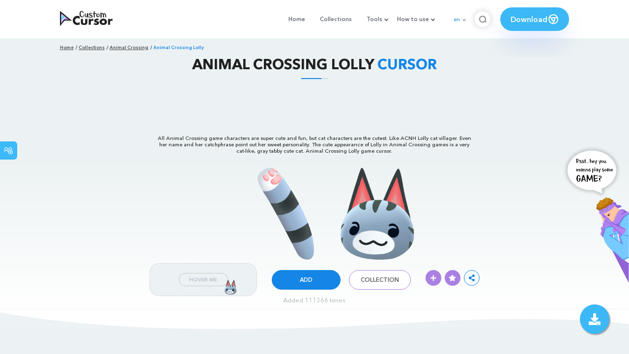

--- FILE ---
content_type: text/html; charset=utf-8
request_url: https://custom-cursor.com/en/collection/animal-crossing/animal-crossing-lolly
body_size: 13665
content:
<!DOCTYPE html><html class="no-js" lang="en"><head><meta charset="utf-8"><meta name="viewport" content="width=device-width, initial-scale=1"><link rel="apple-touch-icon" href="/apple-touch-icon.png"><link rel="icon" href="/images/favicon.ico"><title>Animal Crossing Lolly cursor – Custom Cursor</title><meta name="keywords" content="Animal Crossing Cursor, Lolly Pointer,  cat, Animal Crossing New Leaf, grey, black, acnl, acnh,  lolly, amiibo"><meta name="description" content="All Animal Crossing game characters are super cute and fun, but cat characters are the cutest. Like ACNH Lolly cat villager. Even her name and her catchphrase point out her sweet personality. Animal Crossing Lolly game cursor."><meta name="author" content="BLife Team"><link rel="canonical" href="https://custom-cursor.com/en/collection/animal-crossing/animal-crossing-lolly/"><meta property="og:title" content="Animal Crossing Lolly cursor – Custom Cursor"><meta property="og:description" content="All Animal Crossing game characters are super cute and fun, but cat characters are the cutest. Like ACNH Lolly cat villager. Even her name and her catchphrase point out her sweet personality. Animal Crossing Lolly game cursor."><meta property="og:type" content="website"><meta property="og:url" content="https://custom-cursor.com/en/collection/animal-crossing/animal-crossing-lolly"><meta property="og:image" content="https://cdn.custom-cursor.com/packs/2684/animal-crossing-lolly-pack-652x652.jpg"><meta name="twitter:site" content="@CustomCursor"><meta name="twitter:card" content="summary_large_image"><meta name="twitter:description" content="All Animal Crossing game characters are super cute and fun, but cat characters are the cutest. Like ACNH Lolly cat villager. Even her name and her catchphrase point out her sweet personality. Animal Crossing Lolly game cursor."><meta name="twitter:image:src" content="https://cdn.custom-cursor.com/packs/2684/animal-crossing-lolly-pack-652x652.jpg"><script type="application/ld+json">{ "@context": "https://schema.org/", "@type": "BreadcrumbList", "itemListElement": [{"@type":"ListItem","position":1,"name":"Home","item":"https://custom-cursor.com/en"},{"@type":"ListItem","position":2,"name":"Collections","item":"https://custom-cursor.com/en/collections"},{"@type":"ListItem","position":3,"name":"Animal Crossing","item":"https://custom-cursor.com/en/collection/animal-crossing"},{"@type":"ListItem","position":4,"name":"Animal Crossing Lolly","item":"https://custom-cursor.com/en/collection/animal-crossing/animal-crossing-lolly"}] }
</script><script type="application/ld+json">{"@context":"https://schema.org","@type":"Article","mainEntityOfPage":{"@type":"WebPage","@id":"https://custom-cursor.com/en/collection/animal-crossing/animal-crossing-lolly"},"headline":"Animal Crossing Lolly cursor – Custom Cursor","description":"All Animal Crossing game characters are super cute and fun, but cat characters are the cutest. Like ACNH Lolly cat villager. Even her name and her catchphrase point out her sweet personality. Animal Crossing Lolly game cursor.","image":{"@type":"ImageObject","url":"https://cdn.custom-cursor.com/packs/2684/animal-crossing-lolly-pack-652x652.jpg"},"author":{"@type":"Person","name":"BLife Team"},"publisher":{"@type":"Organization","name":"BLife Team","logo":{"@type":"ImageObject","url":"https://custom-cursor.com/favicon.ico","width":32,"height":32}},"datePublished":"2020-08-06T15:17:45.000Z","dateModified":"2026-01-26T11:05:10.000Z"}</script><link rel="preconnect" href="//cdn.custom-cursor.com" crossorigin><link rel="dns-prefetch" href="//cdn.custom-cursor.com"><meta name="facebook-domain-verification" content="s1ntswtjl4vs3qno9bo1s9050xxp76"><link rel="preload" as="font" href="/fonts/AvenirNextCyr-Bold.woff2" type="font/woff2" crossorigin="anonymous"><link rel="preload" as="font" href="/fonts/AvenirNextCyr-Demi.woff2" type="font/woff2" crossorigin="anonymous"><link rel="preload" as="font" href="/fonts/AvenirNextCyr-Medium.woff2" type="font/woff2" crossorigin="anonymous"><link rel="preload" as="font" href="/fonts/fa-brands-400.woff2" type="font/woff2" crossorigin="anonymous"><link rel="preload" as="font" href="/fonts/fa-regular-400.woff2" type="font/woff2" crossorigin="anonymous"><link rel="preload" as="font" href="/fonts/fa-solid-900.woff2" type="font/woff2" crossorigin="anonymous"><link rel="stylesheet" href="/styles/vendor.css?t=23092021"><link rel="stylesheet" href="/styles/header.css?t=1769440044882"><script>window.Messages = {added: "Added",
    notify: {
        success: "Success",
        error: "Error",
        errorMessage: "Error Message",
        select_a_cursor_or_pointer: "Select a cursor or pointer",
        curor_pack_is_set: "Cursor pack is set",
        cursor_pack_added_to_my_collection: "Cursor pack added to my collection"
    }
}</script><script async src="https://www.googletagmanager.com/gtag/js?id=G-ERTYZQTKXY"></script><script type="application/javascript">window.dataLayer = window.dataLayer || []; function gtag() { dataLayer.push(arguments); } gtag('js', new Date());gtag('config', 'G-ERTYZQTKXY');</script><script type="application/javascript">window.CC_TRANSLATE = { NO_INSTALL: {} }</script><script async src="https://pagead2.googlesyndication.com/pagead/js/adsbygoogle.js?client=ca-pub-2191188247269206"
     crossorigin="anonymous"></script><style>.detail-single .container .detail-single-content .single-content-img .single-slider-img {
    margin: 0 auto;
    max-height: 294px;
    height: 15.3125vw;
    width: 33.90625vw
}

@media (max-width: 1199px) {
    .detail-single .container .detail-single-content .single-content-img .single-slider-img {
        width: 33.90625vw;
        max-width: 90%
    }
}

@media (max-width: 992px) {
    .detail-single .container .detail-single-content .single-content-img .single-slider-img {
        width: 33.90625vw;
        height: auto
    }
}

@media (max-width: 600px) {
    .detail-single .container .detail-single-content .single-content-img .single-slider-img {
        width: auto;
        max-width: 90%;
        max-height: 269px;
        margin-bottom: 15px
    }
}</style><style>::-webkit-scrollbar {
    height: 12px !important;
    width: 10px !important;
}

.c-share {
    color: #1586e6;
    animation: pulse 1s ease-out infinite;
    animation-iteration-count: 2;
    border-color: #1586e6;
}

@keyframes pulse {
    0% {
        opacity: 0.9;
        transform: scale(0.8);
    }
    30% {
        opacity: 1;
        transform: scale(1);
    }
    70% {
        opacity: 1;
        transform: scale(1);
    }
    100% {
        opacity: 0.9;
        transform: scale(0.8);
    }
}

.privacy{
    width: 100%;
}
.privacy a:hover {
    color: #aa80e3;;
}

.privacy a {
    color: #212121;
    transition: color .3s ease-in-out;
    font-family: "Avenir Next Cyr Medium" !important;
    font-size: 16px;
}
</style></head><body><header><style>.header-row ul {
    margin-bottom: 0px !important;
}

li.dropdown:before {
    position: absolute;
    content: "";
    padding: 2px;
    border: solid #61676e;
    border-width: 0 2px 2px 0;
    transform: translateY(-50%) rotate(45deg);
    top: 50%;
    right: 0;
    margin-right: -4px
}

.download_button {
    --primary: #3cb8f6;
    --shadow: rgba(39, 94, 254, .2);
    position: relative;
    display: flex;
    flex-wrap: nowrap;
    align-content: center;
    align-items: center;
    justify-content: center;
    margin-left: 20px;
    padding: 10px 15px;
    border-radius: 30px;
    background: var(--primary);
    overflow: hidden;
    box-shadow: 0 32px 48px -8px var(--shadow);
    font: .8333333333vw Avenir Next Cyr Demi;
    color: white;
    width: 140px !important;
    height: 48px;
    font-size: 15px;
    gap: 5px;
}

.download_button .text {
    color: white;
}

.download_button i {
    padding: 7px;
}

.download_button:hover {
    --primary: #aa80e3;
    text-decoration: none
}

.download_button.rate {
    --primary: #aa80e3;
}

.download_button.rate:hover {
    --primary: #3cb8f6;
}

.download_button svg {
    width: 24px;
    height: 24px;
    display: block;
    color: #fff;
}

ul.header-menu > li {
    padding-top: 5px;
    padding-bottom: 5px
}

.dropbtn {
    padding: 16px;
    font-size: 16px;
    border: none;
}

.dropdown {
    position: relative;
    display: inline-block;
}

/* Dropdown Content (Hidden by Default) */
.dropdown-content {
    display: none;
    position: absolute;
    padding: 10px;
    margin-top: 5px;
    box-shadow: 0 0 1.0416666667vw rgba(0, 0, 0, .18);
    background: #fff;
    border-radius: 10px;
    z-index: 9999;

}

.dropdown-content li {
    margin-right: 0;
}

.dropdown-content li {
    padding-left: 10px;
    padding-right: 15px;
}

/* Links inside the dropdown */
.dropdown-content a {
    color: black;
    text-decoration: none;
    display: block;
    white-space: nowrap;

}

/* Change color of dropdown links on hover */
.dropdown-content a:hover {

}

/* Show the dropdown menu on hover */
.dropdown:hover .dropdown-content {
    display: block;
    right: 0;
}

/* Change the background color of the dropdown button when the dropdown content is shown */
.dropdown:hover .dropbtn {

}

@media (max-width: 991px) {
    .header-menu {
        height: auto !important;
    }

}


</style><div class="header-row"><div class="burger"><span></span></div><a class="header-logo" href="/en" title="Custom Cursor"><img src="https://custom-cursor.com/images/logo.png" alt="Custom Cursor"></a><ul class="header-menu"><li><a href="/en">Home</a></li><li><a href="/en/collections">Collections</a></li><li class="dropdown"><a class="dropbtn" href="javascript:void(0)">Tools</a><ul class="dropdown-content"><li><a href="/en/constructor">Cursor Constructor</a></li><li><a href="/en/cursor-creator">Custom Cursor Creator</a></li><li><a href="/en/randomizer">Magic 8 Ball Randomizer</a></li><li><a href="/en/custom-cursor-unblocked" target="_blank">Custom Cursor Unblocked</a></li><li><a href="https://community.custom-cursor.com/" target="_blank">Cursor Community</a></li></ul></li><li class="dropdown"><a class="dropbtn" href="javascript:void(0)">How to use</a><ul class="dropdown-content"><li><a href="/en//how-to-use/chrome">How to use Custom Cursor for Chrome</a></li><li><a href="/en/how-to-use/windows">How to use Custom Cursor for Windows</a></li></ul></li><li class="menu-mobile line"><a href="/en">Home</a></li><li class="menu-mobile line"><a href="/en/collections">Collections</a></li><li class="menu-mobile line"><a href="/en/constructor">Cursor Constructor</a></li><li class="menu-mobile line"><a href="/en/cursor-creator">Custom Cursor Creator</a></li><li class="menu-mobile line"><a href="/en/randomizer">Magic 8 Ball Randomizer</a></li><li class="menu-mobile line"><a href="/en/custom-cursor-unblocked">Custom Cursor Unblocked</a></li><li class="menu-mobile line"><a href="https://community.custom-cursor.com/">Cursor Community</a></li><li class="menu-mobile line"><a href="/en//how-to-use/chrome">How to use Custom Cursor for Chrome</a></li><li class="menu-mobile line"><a href="/en/how-to-use/windows">How to use Custom Cursor for Windows</a></li></ul><div class="header-lan"><div class="lan-current">en</div><ul class="lan-list"><li><a href="/en/collection/animal-crossing/animal-crossing-lolly">en</a></li><li><a href="/es/collection/animal-crossing/animal-crossing-lolly">es</a></li><li><a href="/fr/collection/animal-crossing/animal-crossing-lolly">fr</a></li><li><a href="/ru/collection/animal-crossing/animal-crossing-lolly">ru</a></li></ul></div><div class="header-btn-search"><img src="https://custom-cursor.com/images/icons/search-icon.png" alt="Search for custom-cursor.com"></div><a class="download_button" href="https://chrome.google.com/webstore/detail/custom-cursor-for-chrome/ogdlpmhglpejoiomcodnpjnfgcpmgale?utm_source=site&amp;utm_medium=link&amp;utm_campaign=hover_button" target="_blank" category="download"><div class="text">Download</div><svg><use xlink:href="#chrome"></use></svg></a><svg xmlns="http://www.w3.org/2000/svg" style="display: none;"><symbol id="chrome" xmlns="http://www.w3.org/2000/svg" width="24" height="24" viewBox="0 0 24 24" stroke-width="2" stroke="currentColor" fill="none" stroke-linecap="round" stroke-linejoin="round"><path stroke="none" d="M0 0h24v24H0z" fill="none"></path><circle cx="12" cy="12" r="9"></circle><circle cx="12" cy="12" r="3"></circle><path d="M12 9h8.4"></path><path d="M14.598 13.5l-4.2 7.275"></path><path d="M9.402 13.5l-4.2 -7.275"></path></symbol><symbol id="firefox" xmlns="http://www.w3.org/2000/svg" width="24" height="24" viewBox="0 0 24 24" stroke-width="2" stroke="currentColor" fill="none" stroke-linecap="round" stroke-linejoin="round"><path stroke="none" d="M0 0h24v24H0z" fill="none"></path><path d="M4.028 7.82a9 9 0 1 0 12.823 -3.4c-1.636 -1.02 -3.064 -1.02 -4.851 -1.02h-1.647"></path><path d="M4.914 9.485c-1.756 -1.569 -.805 -5.38 .109 -6.17c.086 .896 .585 1.208 1.111 1.685c.88 -.275 1.313 -.282 1.867 0c.82 -.91 1.694 -2.354 2.628 -2.093c-1.082 1.741 -.07 3.733 1.371 4.173c-.17 .975 -1.484 1.913 -2.76 2.686c-1.296 .938 -.722 1.85 0 2.234c.949 .506 3.611 -.995 4.545 .354c-1.698 .102 -1.536 3.107 -3.983 2.727c2.523 .957 4.345 .462 5.458 -.34c1.965 -1.52 2.879 -3.542 2.879 -5.557c-.014 -1.398 .194 -2.695 -1.26 -4.75"></path></symbol><symbol id="windows" xmlns="http://www.w3.org/2000/svg" width="24" height="24" viewBox="0 0 24 24" stroke-width="2" stroke="currentColor" fill="none" stroke-linecap="round" stroke-linejoin="round"><path stroke="none" d="M0 0h24v24H0z" fill="none"></path><path d="M17.8 20l-12 -1.5c-1 -.1 -1.8 -.9 -1.8 -1.9v-9.2c0 -1 .8 -1.8 1.8 -1.9l12 -1.5c1.2 -.1 2.2 .8 2.2 1.9v12.1c0 1.2 -1.1 2.1 -2.2 1.9z"></path><line x1="12" y1="5" x2="12" y2="19"></line><line x1="4" y1="12" x2="20" y2="12"></line></symbol><symbol id="edge" xmlns="http://www.w3.org/2000/svg" width="24" height="24" viewBox="0 0 24 24" stroke-width="2" stroke="currentColor" fill="none" stroke-linecap="round" stroke-linejoin="round"><path stroke="none" d="M0 0h24v24H0z" fill="none"></path><path d="M20.978 11.372a9 9 0 1 0 -1.593 5.773"></path><path d="M20.978 11.372c.21 2.993 -5.034 2.413 -6.913 1.486c1.392 -1.6 .402 -4.038 -2.274 -3.851c-1.745 .122 -2.927 1.157 -2.784 3.202c.28 3.99 4.444 6.205 10.36 4.79"></path><path d="M3.022 12.628c-.283 -4.043 8.717 -7.228 11.248 -2.688"></path><path d="M12.628 20.978c-2.993 .21 -5.162 -4.725 -3.567 -9.748"></path></symbol><symbol id="star" xmlns="http://www.w3.org/2000/svg" width="24" height="24" viewBox="0 0 24 24" stroke-width="2" stroke="currentColor" fill="none" stroke-linecap="round" stroke-linejoin="round"><path stroke="none" d="M0 0h24v24H0z" fill="none"></path><path d="M12 17.75l-6.172 3.245l1.179 -6.873l-5 -4.867l6.9 -1l3.086 -6.253l3.086 6.253l6.9 1l-5 4.867l1.179 6.873z"></path></symbol></svg><div class="menu-search-container"><div class="menu-search-input"><form><input class="typeahead tt-hint" type="text" placeholder="Search custom-cursor.com"></form></div><div class="search-sub-menu"><div id="resultSearch"><h3>Search Results:</h3><ul id="result" aria-expanded="false"></ul></div><div id="quickLinks"><h3>Quick Links</h3><ul><li><a href="/en/editors_picks" title="Editors Picks">Editors Picks</a></li><li><a href="/en/tops" title="Top Cursor Packs">Top Cursor Packs</a></li><li><a href="/en/packs" title="New Cursor Packs">New Cursor Packs</a></li><li><a href="https://community.custom-cursor.com" target="_blank" title="Community">Community</a></li></ul></div></div></div></div></header><section class="block-breadcrumbs"><div class="breadcrumbs-container"><ul class="breadcrumbs"><li><a href="/en" title="Home">Home</a></li><li><a href="/en/collections" title="Collections">Collections</a></li><li><a href="/en/collection/animal-crossing" title="Animal Crossing">Animal Crossing</a></li><li>Animal Crossing Lolly</li></ul></div></section><section class="detail-single lazy-background"><div class="container"><h1 class="page-title">Animal Crossing Lolly <span>Cursor</span></h1><div class="container"><div style='text-align: center;'>
<!-- Pack Item Top -->
<ins class="adsbygoogle"

     style="display:block;width:728px;height:90px;     margin: 0 auto;"
     data-ad-format="horizontal"
     data-ad-client="ca-pub-2191188247269206"
     data-ad-slot="9933613889"
     data-full-width-responsive="true"></ins>
<script>
     (adsbygoogle = window.adsbygoogle || []).push({});
</script>
</div></div><div class="detail-single-content"><div class="single-content-text"><p>All Animal Crossing game characters are super cute and fun, but cat characters are the cutest. Like ACNH Lolly cat villager. Even her name and her catchphrase point out her sweet personality. The cute appearance of Lolly in Animal Crossing games is a very cat-like, gray tabby cute cat. Animal Crossing Lolly game cursor.</p></div><div class="single-content-img"><div class="single-slider-img"><img alt="Animal Crossing Lolly Cursor" src="https://cdn.custom-cursor.com/packs/2684/animal-crossing-lolly-pack.png" loading="lazy"></div></div><div class="single-content-b"><div class="single-b-l ex" style="cursor: url(https://cdn.custom-cursor.com/db/5966/32/animal-crossing-lolly-cursor.png) , default !important"><button class="btn btn__tran" style="cursor: url(https://cdn.custom-cursor.com/db/5965/32/animal-crossing-lolly-pointer.png)   , pointer !important">Hover Me</button><img class="b-button-img1" srcset="https://cdn.custom-cursor.com/db/5965/32/animal-crossing-lolly-pointer.png" src="https://cdn.custom-cursor.com/db/5965/32/animal-crossing-lolly-pointer.png" alt="Animal Crossing Lolly pointer" loading="lazy"></div><div class="single-b-c"><div class="btn-group disabled"><a class="btn_add btn_mul add-pack" href="javascript:void(0)" data-name="Animal Crossing Lolly" data-collection-id="157" data-pack-id="2684" title="Add to Custom Cursor Browser Extension">Add</a><a class="btn_win btn_mul install-pack" href="customcur://8fe22bdd-0298-4d53-b705-a446871d8cfe" title="Add to Custom Cursor Windows app"><i class="fab fa-windows"></i></a></div><a class="btn btn__white single-btn" href="/en/collection/animal-crossing" title="Collection">Collection</a></div><div class="single-b-r"><div class="single-b-info"><div class="componentAddTrail" id="content"><div class="single-share addToTrail" id="deleteButton" data-id="2684" title="Add to Custom Cursor Trail"><i class="fas fa-plus"></i></div></div><div class="single-share addToFavorite" data-id="2684"><i class="fas fa-star"></i></div><div class="c-share"><i class="fas fa-share-alt"></i><div class="soc c-soc"><a href="#" rel="noopener" onclick="javascript:window.open('http://www.facebook.com/sharer.php?u=http://custom-cursor.com/en/collection/animal-crossing/animal-crossing-lolly/', '', 'menubar=no,toolbar=no,resizable=yes,scrollbars=yes,height=300,width=600');return true;"><i class="fab fa-facebook-f"></i></a><a rel="noopener" href="https://twitter.com/share?url=http://custom-cursor.com/en/collection/animal-crossing/animal-crossing-lolly/&amp;text=Animal Crossing Lolly&amp;hashtags=customcursor" target="_blank" onclick="javascript:window.open(this.href, '', 'menubar=no,toolbar=no,resizable=yes,scrollbars=yes,height=300,width=600');return false;"><i class="fab fa-twitter"></i></a><a rel="noopener" href="https://pinterest.com/pin/create/button/?url=http://custom-cursor.com/en/collection/animal-crossing/animal-crossing-lolly/&amp;media=https://cdn.custom-cursor.com/packs/2684/animal-crossing-lolly-pack-652x652.jpg&amp;description=Animal Crossing Lolly" target="_blank" onclick="javascript:window.open(this.href, '', 'menubar=no,toolbar=no,resizable=yes,scrollbars=yes,height=300,width=600');return false;"><i class="fab fa-pinterest-p"></i></a><a rel="noopener" href="https://www.tumblr.com/share/link?url=http://custom-cursor.com/en/collection/animal-crossing/animal-crossing-lolly/&amp;title=Animal Crossing Lolly" target="_blank" onclick="javascript:window.open(this.href, '', 'menubar=no,toolbar=no,resizable=yes,scrollbars=yes,height=300,width=600');return false;"><i class="fab fa-tumblr"></i></a><a rel="noopener" href="http://reddit.com/submit?url=http://custom-cursor.com/en/collection/animal-crossing/animal-crossing-lolly/&amp;title=Animal Crossing Lolly" target="_blank" onclick="javascript:window.open(this.href, '', 'menubar=no,toolbar=no,resizable=yes,scrollbars=yes,height=300,width=600');return false;"><i class="fab fa-reddit-alien"></i></a></div></div></div></div></div></div><div class="detail-single-content" style="text-align: center; color: #b9c1c4;font-size: small;"><a id="added" href="/en/top-downloaded-cursors" style="color: #b9c1c4;">Added 111366 times</a></div></div></section><section class="block-items block-items__page"><div class="container"><div style='text-align: center;'>
<!-- Pack item middle -->
<ins class="adsbygoogle"
     style="display:block"
     data-ad-client="ca-pub-2191188247269206"
     data-ad-slot="5994368878"
     data-ad-format="auto"
     data-full-width-responsive="true"></ins>
<script>
     (adsbygoogle = window.adsbygoogle || []).push({});
</script>
</div></div></section><section class="block-items block-items__page"><div class="container"><h2 class="block-title">More from <span>Animal Crossing</span> cursor collection</h2><div class="row"><div class="col-lg-3 col-md-4 col-sm-6 mb20"><div class="item"><span class="item-label item-label__star addToFavorite" data-id="6604" title="Animal Crossing Boris"><i class="fas fa-star"></i></span><h3 class="item-name"><a href="/en/collection/animal-crossing/acnh-boris">Animal Crossing Boris Cursor</a></h3><a class="item-img" href="/en/collection/animal-crossing/acnh-boris" title="Animal Crossing Boris Cursor"><img class="lazyload" alt="Animal Crossing Boris Cursor" src="https://cdn.custom-cursor.com/packs/6604/medium/animal-crossing-boris-pack.png" lazyload="on" loading="lazy"/></a><div class="items-btn"><div class="btn-group disabled"><a class="btn_add btn_mul add-pack" href="javascript:void(0)" data-id="6604" data-name="Animal Crossing Boris" data-collection-id="157" data-pack-id="6604" title="Add cursor to browser extension">Add</a><a class="btn_win btn_mul install-pack" href="customcur://d30827a9-ee52-4c3b-9141-59a2aedcd419" title="Add cursor to Custom Cursor for Windows"><i class="fab fa-windows"></i></a></div><a class="btn btn__white" href="/en/collection/animal-crossing/acnh-boris" data-id="6604" title="View cursor">View</a></div></div></div><div class="col-lg-3 col-md-4 col-sm-6 mb20"><div class="item"><span class="item-label item-label__star addToFavorite" data-id="5782" title="Animal Crossing Niko"><i class="fas fa-star"></i></span><h3 class="item-name"><a href="/en/collection/animal-crossing/acnh-niko">Animal Crossing Niko Cursor</a></h3><a class="item-img" href="/en/collection/animal-crossing/acnh-niko" title="Animal Crossing Niko Cursor"><img class="lazyload" alt="Animal Crossing Niko Cursor" src="https://cdn.custom-cursor.com/packs/5782/medium/animal-crossing-niko-pack.png" lazyload="on" loading="lazy"/></a><div class="items-btn"><div class="btn-group disabled"><a class="btn_add btn_mul add-pack" href="javascript:void(0)" data-id="5782" data-name="Animal Crossing Niko" data-collection-id="157" data-pack-id="5782" title="Add cursor to browser extension">Add</a><a class="btn_win btn_mul install-pack" href="customcur://f2164ba0-66e2-4cd5-96c3-de8873e211d2" title="Add cursor to Custom Cursor for Windows"><i class="fab fa-windows"></i></a></div><a class="btn btn__white" href="/en/collection/animal-crossing/acnh-niko" data-id="5782" title="View cursor">View</a></div></div></div><div class="col-lg-3 col-md-4 col-sm-6 mb20"><div class="item"><span class="item-label item-label__star addToFavorite" data-id="6718" title="Animal Crossing Flurry"><i class="fas fa-star"></i></span><h3 class="item-name"><a href="/en/collection/animal-crossing/acnl-flurry">Animal Crossing Flurry Cursor</a></h3><a class="item-img" href="/en/collection/animal-crossing/acnl-flurry" title="Animal Crossing Flurry Cursor"><img class="lazyload" alt="Animal Crossing Flurry Cursor" src="https://cdn.custom-cursor.com/packs/6718/medium/animal-crossing-flurry-pack.png" lazyload="on" loading="lazy"/></a><div class="items-btn"><div class="btn-group disabled"><a class="btn_add btn_mul add-pack" href="javascript:void(0)" data-id="6718" data-name="Animal Crossing Flurry" data-collection-id="157" data-pack-id="6718" title="Add cursor to browser extension">Add</a><a class="btn_win btn_mul install-pack" href="customcur://69746a3e-2a8a-444d-abae-644dd2982572" title="Add cursor to Custom Cursor for Windows"><i class="fab fa-windows"></i></a></div><a class="btn btn__white" href="/en/collection/animal-crossing/acnl-flurry" data-id="6718" title="View cursor">View</a></div></div></div><div class="col-lg-3 col-md-4 col-sm-6 mb20"><div class="item"><span class="item-label item-label__star addToFavorite" data-id="7794" title="Animal Crossing Chabwick"><i class="fas fa-star"></i></span><h3 class="item-name"><a href="/en/collection/animal-crossing/acnh-chabwick">Animal Crossing Chabwick Cursor</a></h3><a class="item-img" href="/en/collection/animal-crossing/acnh-chabwick" title="Animal Crossing Chabwick Cursor"><img class="lazyload" alt="Animal Crossing Chabwick Cursor" src="https://cdn.custom-cursor.com/packs/7794/medium/animal-chabwick-pack.png" lazyload="on" loading="lazy"/></a><div class="items-btn"><div class="btn-group disabled"><a class="btn_add btn_mul add-pack" href="javascript:void(0)" data-id="7794" data-name="Animal Crossing Chabwick" data-collection-id="157" data-pack-id="7794" title="Add cursor to browser extension">Add</a><a class="btn_win btn_mul install-pack" href="customcur://4e19e342-125c-4ea0-8edc-6a4db4fe0ebe" title="Add cursor to Custom Cursor for Windows"><i class="fab fa-windows"></i></a></div><a class="btn btn__white" href="/en/collection/animal-crossing/acnh-chabwick" data-id="7794" title="View cursor">View</a></div></div></div><div class="col-lg-3 col-md-4 col-sm-6 mb20"><div class="item"><span class="item-label item-label__star addToFavorite" data-id="7808" title="Animal Crossing Chadder and Bow"><i class="fas fa-star"></i></span><h3 class="item-name"><a href="/en/collection/animal-crossing/acnh-chadder-bow">Animal Crossing Chadder and Bow Cursor</a></h3><a class="item-img" href="/en/collection/animal-crossing/acnh-chadder-bow" title="Animal Crossing Chadder and Bow Cursor"><img class="lazyload" alt="Animal Crossing Chadder and Bow Cursor" src="https://cdn.custom-cursor.com/packs/7808/medium/animal-chadder-and-bow-pack.png" lazyload="on" loading="lazy"/></a><div class="items-btn"><div class="btn-group disabled"><a class="btn_add btn_mul add-pack" href="javascript:void(0)" data-id="7808" data-name="Animal Crossing Chadder and Bow" data-collection-id="157" data-pack-id="7808" title="Add cursor to browser extension">Add</a><a class="btn_win btn_mul install-pack" href="customcur://c38d0956-5a96-4518-998e-3565d8737b9a" title="Add cursor to Custom Cursor for Windows"><i class="fab fa-windows"></i></a></div><a class="btn btn__white" href="/en/collection/animal-crossing/acnh-chadder-bow" data-id="7808" title="View cursor">View</a></div></div></div><div class="col-lg-3 col-md-4 col-sm-6 mb20"><div class="item"><span class="item-label item-label__star addToFavorite" data-id="7829" title="Animal Crossing Ione"><i class="fas fa-star"></i></span><h3 class="item-name"><a href="/en/collection/animal-crossing/acnh-ione">Animal Crossing Ione Cursor</a></h3><a class="item-img" href="/en/collection/animal-crossing/acnh-ione" title="Animal Crossing Ione Cursor"><img class="lazyload" alt="Animal Crossing Ione Cursor" src="https://cdn.custom-cursor.com/packs/7829/medium/animal-crossing-iona-pack.png" lazyload="on" loading="lazy"/></a><div class="items-btn"><div class="btn-group disabled"><a class="btn_add btn_mul add-pack" href="javascript:void(0)" data-id="7829" data-name="Animal Crossing Ione" data-collection-id="157" data-pack-id="7829" title="Add cursor to browser extension">Add</a><a class="btn_win btn_mul install-pack" href="customcur://707a2f30-96cf-4787-99b7-862cc768264c" title="Add cursor to Custom Cursor for Windows"><i class="fab fa-windows"></i></a></div><a class="btn btn__white" href="/en/collection/animal-crossing/acnh-ione" data-id="7829" title="View cursor">View</a></div></div></div><div class="col-lg-3 col-md-4 col-sm-6 mb20"><div class="item"><span class="item-label item-label__star addToFavorite" data-id="5948" title="Animal Crossing Shino"><i class="fas fa-star"></i></span><h3 class="item-name"><a href="/en/collection/animal-crossing/acnh-shino">Animal Crossing Shino Cursor</a></h3><a class="item-img" href="/en/collection/animal-crossing/acnh-shino" title="Animal Crossing Shino Cursor"><img class="lazyload" alt="Animal Crossing Shino Cursor" src="https://cdn.custom-cursor.com/packs/5948/medium/animal-crossing-shino-pack.png" lazyload="on" loading="lazy"/></a><div class="items-btn"><div class="btn-group disabled"><a class="btn_add btn_mul add-pack" href="javascript:void(0)" data-id="5948" data-name="Animal Crossing Shino" data-collection-id="157" data-pack-id="5948" title="Add cursor to browser extension">Add</a><a class="btn_win btn_mul install-pack" href="customcur://baa8ba89-0e75-4f41-a248-050ed2e53a6d" title="Add cursor to Custom Cursor for Windows"><i class="fab fa-windows"></i></a></div><a class="btn btn__white" href="/en/collection/animal-crossing/acnh-shino" data-id="5948" title="View cursor">View</a></div></div></div><div class="col-lg-3 col-md-4 col-sm-6 mb20"><div class="item"><span class="item-label item-label__star addToFavorite" data-id="7155" title="Animal Crossing Eugene"><i class="fas fa-star"></i></span><h3 class="item-name"><a href="/en/collection/animal-crossing/acnh-eugene">Animal Crossing Eugene Cursor</a></h3><a class="item-img" href="/en/collection/animal-crossing/acnh-eugene" title="Animal Crossing Eugene Cursor"><img class="lazyload" alt="Animal Crossing Eugene Cursor" src="https://cdn.custom-cursor.com/packs/7155/medium/animal-crossing-eugene-pack.png" lazyload="on" loading="lazy"/></a><div class="items-btn"><div class="btn-group disabled"><a class="btn_add btn_mul add-pack" href="javascript:void(0)" data-id="7155" data-name="Animal Crossing Eugene" data-collection-id="157" data-pack-id="7155" title="Add cursor to browser extension">Add</a><a class="btn_win btn_mul install-pack" href="customcur://5f4f875e-4233-4f9c-aafe-3a1ed968aa0a" title="Add cursor to Custom Cursor for Windows"><i class="fab fa-windows"></i></a></div><a class="btn btn__white" href="/en/collection/animal-crossing/acnh-eugene" data-id="7155" title="View cursor">View</a></div></div></div><div class="col-lg-3 col-md-4 col-sm-6 mb20"><div class="item"><span class="item-label item-label__star addToFavorite" data-id="8819" title="Animal Crossing Beppe"><i class="fas fa-star"></i></span><h3 class="item-name"><a href="/en/collection/animal-crossing/acnh-beppe">Animal Crossing Beppe Cursor</a></h3><a class="item-img" href="/en/collection/animal-crossing/acnh-beppe" title="Animal Crossing Beppe Cursor"><img class="lazyload" alt="Animal Crossing Beppe Cursor" src="https://cdn.custom-cursor.com/packs/8819/medium/animal-crossing-beppe-pack.png" lazyload="on" loading="lazy"/></a><div class="items-btn"><div class="btn-group disabled"><a class="btn_add btn_mul add-pack" href="javascript:void(0)" data-id="8819" data-name="Animal Crossing Beppe" data-collection-id="157" data-pack-id="8819" title="Add cursor to browser extension">Add</a><a class="btn_win btn_mul install-pack" href="customcur://aebc28a4-32d0-49c1-a4f8-327dd6aebcff" title="Add cursor to Custom Cursor for Windows"><i class="fab fa-windows"></i></a></div><a class="btn btn__white" href="/en/collection/animal-crossing/acnh-beppe" data-id="8819" title="View cursor">View</a></div></div></div><div class="col-lg-3 col-md-4 col-sm-6 mb20"><div class="item"><span class="item-label item-label__star addToFavorite" data-id="9133" title="Animal Crossing Farley"><i class="fas fa-star"></i></span><h3 class="item-name"><a href="/en/collection/animal-crossing/acnh-farley">Animal Crossing Farley Cursor</a></h3><a class="item-img" href="/en/collection/animal-crossing/acnh-farley" title="Animal Crossing Farley Cursor"><img class="lazyload" alt="Animal Crossing Farley Cursor" src="https://cdn.custom-cursor.com/packs/9133/medium/animal-crossing-farley-pack.png" lazyload="on" loading="lazy"/></a><div class="items-btn"><div class="btn-group disabled"><a class="btn_add btn_mul add-pack" href="javascript:void(0)" data-id="9133" data-name="Animal Crossing Farley" data-collection-id="157" data-pack-id="9133" title="Add cursor to browser extension">Add</a><a class="btn_win btn_mul install-pack" href="customcur://1eaeb17a-4fde-4cf7-9956-28294646bd31" title="Add cursor to Custom Cursor for Windows"><i class="fab fa-windows"></i></a></div><a class="btn btn__white" href="/en/collection/animal-crossing/acnh-farley" data-id="9133" title="View cursor">View</a></div></div></div><div class="col-lg-3 col-md-4 col-sm-6 mb20"><div class="item"><span class="item-label item-label__star addToFavorite" data-id="6564" title="Animal Crossing Charlise"><i class="fas fa-star"></i></span><h3 class="item-name"><a href="/en/collection/animal-crossing/acnh-charlise">Animal Crossing Charlise Cursor</a></h3><a class="item-img" href="/en/collection/animal-crossing/acnh-charlise" title="Animal Crossing Charlise Cursor"><img class="lazyload" alt="Animal Crossing Charlise Cursor" src="https://cdn.custom-cursor.com/packs/6564/medium/animal-crossing-charlise-pack.png" lazyload="on" loading="lazy"/></a><div class="items-btn"><div class="btn-group disabled"><a class="btn_add btn_mul add-pack" href="javascript:void(0)" data-id="6564" data-name="Animal Crossing Charlise" data-collection-id="157" data-pack-id="6564" title="Add cursor to browser extension">Add</a><a class="btn_win btn_mul install-pack" href="customcur://80bb1d09-71ab-4912-a53a-a6390177a5ff" title="Add cursor to Custom Cursor for Windows"><i class="fab fa-windows"></i></a></div><a class="btn btn__white" href="/en/collection/animal-crossing/acnh-charlise" data-id="6564" title="View cursor">View</a></div></div></div><div class="col-lg-3 col-md-4 col-sm-6 mb20"><div class="item"><span class="item-label item-label__star addToFavorite" data-id="6840" title="Animal Crossing Caroline"><i class="fas fa-star"></i></span><h3 class="item-name"><a href="/en/collection/animal-crossing/acnh-caroline">Animal Crossing Caroline Cursor</a></h3><a class="item-img" href="/en/collection/animal-crossing/acnh-caroline" title="Animal Crossing Caroline Cursor"><img class="lazyload" alt="Animal Crossing Caroline Cursor" src="https://cdn.custom-cursor.com/packs/6840/medium/animal-crossing-caroline-pack.png" lazyload="on" loading="lazy"/></a><div class="items-btn"><div class="btn-group disabled"><a class="btn_add btn_mul add-pack" href="javascript:void(0)" data-id="6840" data-name="Animal Crossing Caroline" data-collection-id="157" data-pack-id="6840" title="Add cursor to browser extension">Add</a><a class="btn_win btn_mul install-pack" href="customcur://f8de0d14-1944-42db-a9e7-ebbe3b13a84b" title="Add cursor to Custom Cursor for Windows"><i class="fab fa-windows"></i></a></div><a class="btn btn__white" href="/en/collection/animal-crossing/acnh-caroline" data-id="6840" title="View cursor">View</a></div></div></div></div><div class="block-items-b block-items-b__center"><a class="btn btn__purple more" href="/en/collection/animal-crossing" title="More">More</a></div></div></section><section class="block-items block-items__page"><div class="container"><div style='margin-bottom: 50px; text-align: center'>
<!-- Pack Item Bottom -->
<ins class="adsbygoogle"
     style="display:block"
     data-ad-client="ca-pub-2191188247269206"
     data-ad-slot="7578510331"
     data-ad-format="auto"
     data-full-width-responsive="true"></ins>
<script>
     (adsbygoogle = window.adsbygoogle || []).push({});
</script>

 
</div></div></section><style>.float {position: fixed;width: 60px;height: 60px;bottom: 40px;right: 40px;background-color: #3cb8f6;color: #FFF;border-radius: 50px;text-align: center;box-shadow: 2px 2px 3px #999;z-index: 1000;}
ul.download-buttons {position: fixed;padding-bottom: 20px;right: 100px;bottom: 0px;z-index: 100;}
ul.download-buttons li {list-style: none;margin-bottom: 10px;}
ul.download-buttons li:first-child {margin-left: 25px;}
ul.download-buttons li a {font-size: 16px;background-color: #3cb8f6;color: #fff;border-radius: 50px;text-align: center;border: 1px solid #3cb8f6;width: 260px;display: block;padding: 15px 5px;text-decoration: none;text-transform: uppercase;font-weight: bold;white-space: nowrap;}
ul.download-buttons:hover {visibility: visible !important;opacity: 1 !important;}
.my-float {font-size: 24px;margin-top: 18px;}
a#menu-download + ul {visibility: hidden;}
a#menu-download + ul li:hover a {border: 1px solid #1586e6;background: linear-gradient(180deg, #fff, #ecf2f3);background: white;color: #5b5d61;}
a#menu-download:hover + ul {visibility: visible;animation: slidein 0.5s;}
a#menu-download i {animation: slidein 0.5s;}
a#menu-download:hover > i {animation: slidein 0.5s;}
@media screen and (max-width: 800px) {   .float { display: none }   }
</style><a class="float" id="menu-download" href="javascript:void(0)" title="Download Custom Cursor"><i class="fa fa-download my-float"></i></a><ul class="download-buttons"><li><a href="https://chrome.google.com/webstore/detail/custom-cursor-for-chrome/ogdlpmhglpejoiomcodnpjnfgcpmgale?utm_source=site&amp;utm_medium=link&amp;utm_campaign=hover_button" title="Download Custom Cursor for Chrome" target="_blank">Download for Chrome</a></li><li><a href="https://custom-cursor.com/downloads/1.0.25/CustomCursor.exe" title="Download Custom Cursor for Windows" target="_blank">Download for Windows</a></li></ul><section class="banner-page chrome" style="display:none"><div class="download-box"><div class="download-text" style="z-index: 9999999;"><h2>You still do not have a Custom Cursor for chrome extension?</h2><p>Install it from official Chrome Web Store</p><a id="webstoreLink" href="https://chrome.google.com/webstore/detail/ogdlpmhglpejoiomcodnpjnfgcpmgale" target="_blank">download</a></div><div class="download-img"><img loading='lazy' src="/images/banner-page/banner-page-img-1.webp" alt=""></div></div></section><section class="banner-page edge" style="display:none"><div class="download-box"><div class="download-text" style="z-index: 9999999;position: relative;"><h2>You still do not have a Custom Cursor for Edge addon?</h2><p>Install it from official Microsoft Edge Addons site</p><a href="https://microsoftedge.microsoft.com/addons/detail/ekmpbacnhaailfeebjmpoeifoobmpfhk" target="_blank">download</a></div><div class="download-img"><img  src="/images/banner-page/banner-page-img-1.webp" loading="lazy" alt="Install Custom Cursor from official Microsoft Edge Addons site" ></div></div></section><section class="banner-page opera" style="display:none"><div class="download-box"><div class="download-text" style="z-index: 9999999;position: relative;"><h2>You still do not have a Custom Cursor for Opera addon?</h2><p>Install it from official Opera addons site</p><a href="https://chrome.google.com/webstore/detail/ogdlpmhglpejoiomcodnpjnfgcpmgale" target="_blank">download</a></div><div class="download-img"><img  loading="lazy" alt="Install Custom Cursor from official Opera addons site" src="/images/banner-page/banner-page-img-1.webp"></div></div></section><section class="banner-page yandex" style="display:none"><div class="download-box"><div class="download-text" style="z-index: 9999999;position: relative;"><h2>You still do not have a Custom Cursor for Yandex addon?</h2><p>Install it from official Opera addons for Yandex site</p><a href="https://chrome.google.com/webstore/detail/ogdlpmhglpejoiomcodnpjnfgcpmgale" target="_blank">download</a></div><div class="download-img"><img loading="lazy" alt="Install Custom Cursor from official Opera addons for Yandex site" src="/images/banner-page/banner-page-img-1.webp"></div></div></section><section class="banner-page firefox" style="display:none"><div class="download-box"><div class="download-text" style="z-index: 9999999;position: relative;"><h2>You still do not have a Custom Cursor for Firefox addon?</h2><p>Install it from official Firefox Browser Add-ons site</p><a href="https://addons.mozilla.org/en-US/firefox/addon/the-custom-cursor/" target="_blank">download</a></div><div class="download-img"><img loading="lazy" alt="Install Custom Cursor from official Firefox Browser Add-ons site" src="/images/banner-page/banner-page-img-1.webp" ></div></div></section><section class="banner-page windows" style="display:none"><div class="download-box wn"><div class="download-text" style="z-index: 9999999;"><h2>You still do not have a Custom Cursor?</h2><p>Install it</p><div class="btn-group"><a class="btn btn__purple btn__chrome" role="button" href="https://chrome.google.com/webstore/detail/custom-cursor-for-chrome/ogdlpmhglpejoiomcodnpjnfgcpmgale" target="_blank" style="display:none; width: 214px;"><i class="fab fa-chrome" style="margin-right:10px"></i>for Chrome</a><a class="btn btn__purple btn__edge" role="button" href="https://microsoftedge.microsoft.com/addons/detail/custom-cursor-for-microso/ekmpbacnhaailfeebjmpoeifoobmpfhk" target="_blank" style="display:none; width: 214px;"><i class="fab fa-edge" style="margin-right:10px"></i>for Edge</a><a class="btn btn__purple btn__windows" role="button" href="https://custom-cursor.com/products/custom-cursor-for-windows" target="_blank" style="width: 214px;display:none"><i class="fab fa-windows" style="margin-right:10px"></i>for Windows</a></div></div><div class="download-img"><img alt="Custom Cursor for Windows" loading='lazy' src="https://custom-cursor.com/img/banner_img_footer_windows_custom_cursor.webp"></div></div></section><footer><div class="container"><div class="footer-row"><div class="footer-l"><a class="footer-logo" href="/en"><img loaded="lazy" src="/images/logo.png" alt="Custom Cursor Logo"></a><div class="footer-soc"><a href="https://www.facebook.com/customcursor" target="_blank" title="Custom Cursor Facebook Page"><i class="fab fa-facebook-f"></i></a><a href="https://twitter.com/customcursor" target="_blank" title="Custom Cursor Twitter"><i class="fab fa-twitter"></i></a><a href="https://www.pinterest.com/customcursor" target="_blank" title="Custom Cursor Pinterest"><i class="fab fa-pinterest-p"></i></a><a href="https://www.instagram.com/thecustomcursor/" target="_blank" title="Custom Cursor Instagram"><i class="fab fa-instagram"></i></a><a href="https://www.youtube.com/c/beautifullife450" target="_blank" title="Custom Cursor YouTube Page"><i class="fab fa-youtube"></i></a><a href="https://discord.gg/VfeGEfU" target="_blank" title="Custom Cursor Discord Server"><i class="fab fa-discord"></i></a><a href="https://community.custom-cursor.com/" target="_blank" title="Custom Cursor Community Forum"><i class="fab fa-discourse"></i></a></div><div class="footer-b" style="display: block"><p><i class="far fa-copyright"></i> 2017 - 2026, BLife Team LLC</p><p style="max-width: 270px;margin-top: 10px;">Content provided on this website is FanArt. All product names, logos, characters, brands, trademarks and registered trademarks are property of their respective owners and unrelated to Custom Cursor</p></div></div><ul class="footer-menu" style="column-count: 1"><li><a href="/en/editors-picks" title="Editors picks">Editors picks</a></li><li><a href="/en/tops" title="">Top Cursor Packs</a></li><li><a href="/en/packs" title="">New Cursor Packs</a></li><li><a href="/en/top-downloaded-cursors" title="">Top Downloaded Cursors</a></li><li><a href="/en/successful-installation" title="">Random Cursor Packs</a></li><li><a href="/randomizer" title="Magic 8 Ball Custom Cursor Randomizer">Magic 8 Ball Randomizer</a></li><li><a href="/cursor-creator" title="Cursor Creator">Custom Cursor Creator</a></li></ul><ul class="footer-menu" style="column-count: 1"><li><a href="/en/products/custom-cursor-for-windows" title="">Custom Cursor for Windows 10</a></li><li><a href="/en/games/cursor-man-game" title="Custom Cursor-Man - Idle Game">Custom Cursor-Man - Idle Game</a></li><li><a href="/en/custom-cursor-unblocked" title="custom cursor unblocked">Custom Cursor Unblocked</a></li><li><a class="custom-cursor-ms-store" href="https://apps.microsoft.com/store/detail/custom-cursor/XPFF8Q4ZP7Q321" target="_blank">Custom Cursor on Microsoft Store</a></li><li><a class="custom-cursor-ms-store" href="https://chrome.google.com/webstore/detail/custom-cursor-trails/cpofhfeclnhnhodbcabgcihloffdpgpd" target="_blank">Custom Cursor Trails for Chrome</a></li><li><a class="custom-cursor-ms-store" href="https://custom-cursor.com/cursor-trails" target="_blank">Custom Cursor Trails</a></li></ul><ul class="footer-menu" style="column-count: 1"><li><a href="/en/how-to-use" title="How to Use">How to Use</a></li><li><a href="https://community.custom-cursor.com" title="Community">Community</a></li><li><a href="/en/support" title="Support">Support</a></li><li><a target="_blank" href="https://chrome.google.com/webstore/detail/custom-cursor-for-chrome/ogdlpmhglpejoiomcodnpjnfgcpmgale/reviews?utm_source=site&amp;utm_medium=links&amp;utm_campaign=rate_us" title="Rate Us">Rate Us</a></li></ul></div><div class="footer-privacy" style="background: #fffaa; text-align: center"><div class="privacy" style="margin: 0 auto"><a href="/en/terms" rel="nofollow" title="Terms of Use">Terms of Use</a><span class="delimiter" style="margin: 0 15px">•</span><a href="/en/privacy" rel="nofollow" title="Privacy Policy">Privacy Policy</a><span class="delimiter" style="margin: 0 15px">•</span><a href="/en/cookie-policy" rel="nofollow" title="Cookie Policy">Cookie Policy</a></div></div></div></footer><a class="fix-btn" href="https://community.custom-cursor.com" target="_blank" title="Community Custom Cursor"><span class="fix-text">Community</span></a><script src="/scripts/vendor.js?t=11112021"></script><script>(function () {
    localStorage.setItem('csPointers', JSON.stringify({}));
    localStorage.setItem('csCursors', JSON.stringify({}));

    class Notify {
        install() {
            $.fancybox.open({
                src: "/api/block/install/#{locale}",
                type: 'ajax',
                btnTpl: {
                    smallBtn: '<button data-fancybox-close class="close-ratting" title="{{CLOSE}}">' + '<i class="fas fa-times"></i>' + '</button>'
                }
            });
        }

        successInstallCollection(data) {
            $('.box-success').addClass('active');
            $.growl.notice({
                title: window.Messages.notify.success,
                message: `Collection ${data.name} installed`
            });
        }

        successInstallPack(data) {
            $.growl.notice({
                title: window.Messages.notify.success,
                message: `Cursor Pack ${data.items[0].name} installed`
            });
        }

        error(e) {
            $.growl.error({
                title: window.Messages.notify.error,
                message: window.Messages.notify.errorMessage
            });
        }
    }

    var parser = new UAParser(),
        webStoreLink = 'https://chrome.google.com/webstore/detail/ogdlpmhglpejoiomcodnpjnfgcpmgale',
        browser = null,
        expiresCookieDay = 31,
        collections = new Map(),
        config = {};


    var userBrowser = parser.getBrowser().name.toLowerCase();
    switch (userBrowser) {
        case 'chrome': {
            $(".download_button").attr('href', 'https://chrome.google.com/webstore/detail/ogdlpmhglpejoiomcodnpjnfgcpmgale')
                .attr("title", "Download Custom Cursor for Chrome");
            $(".download_button svg use").attr('xlink:href', "#chrome")
            break;}
        case 'edge': {
            $(".download_button").attr('href', 'https://apps.microsoft.com/store/detail/custom-cursor/XPFF8Q4ZP7Q321')
                .attr("title", "Download Custom Cursor for Edge")
            $(".download_button svg use").attr('xlink:href', "#edge")
            break}
        case 'firefox': {
            $(".download_button").attr('href', 'https://addons.mozilla.org/en-US/firefox/addon/the-custom-cursor/')
                .attr("title", "Download Custom Cursor for Firefox");
            $(".download_button svg use").attr('xlink:href', "#firefox")
            break}
        default: break;
    }

    if (parser.getOS().name.toLowerCase() == 'windows') {
        $('.windows').show();

        $.cookie('is_win', true, {expires: 100, path: '/'});
        $('.btn-group.disabled').each(function (e) {
            $(this).removeClass('disabled');
        });
        switch (userBrowser) {
            case 'chrome': {
                $('.btn__chrome').show();
                $('.btn__edge').hide();
                $('.btn__windows').show();
                webStoreLink = 'https://chrome.google.com/webstore/detail/cursor-helper-custom-curs/ogdlpmhglpejoiomcodnpjnfgcpmgale';
                $('.block-thank .chrome').show();
                break;
            }
            case 'edge': {
                $('.btn__edge').show();
                $('.btn__chrome').hide();
                $('.btn__windows').show();
                $('.block-thank .edge').show();
                break;
            }
            case 'firefox': {
                $(".download_button").attr('href', 'https://addons.mozilla.org/en-US/firefox/addon/the-custom-cursor/')
                $('.btn__chrome').show();
                $('.btn__windows').show();
                break;
            }
            default: {
                $('.btn__chrome').show();
                $('.btn__windows').show();
                break;
            }
        }
    } else {
        webStoreLink = "https://chrome.google.com/webstore/detail/cursor-helper-custom-curs/ogdlpmhglpejoiomcodnpjnfgcpmgale";
        if (userBrowser == 'edge') {
            webStoreLink = 'https://chrome.google.com/webstore/detail/cursor-helper-custom-curs/ogdlpmhglpejoiomcodnpjnfgcpmgale';
        }
        switch (userBrowser) {
            case 'chrome': {
                $('.chrome').show();
                break;
            }
            case 'edge': {
                $('.edge').show();
                break;
            }
            case 'yandex': {
                $('.yandex').show();
                break;
            }
            case 'opera': {
                $('.opera').show();
                break;
            }
            case 'firefox': {
                $('.firefox').show();
                break;
            }
            default: {
                $('.chrome').show();
            }
        }
    }

    $('.webStoreLink').attr('href', webStoreLink);
    $('.linkWebStore').attr('href', webStoreLink);

    function disableBtn(element, className) {
        element.removeClass(className).text(window.Messages.added).addClass('active')
    }


    function exist(extensionId) {
        return new Promise((resolve, reject) => {
            try {
                chrome.runtime.sendMessage(extensionId, {action: 'get_config'}, function (response) {
                    if (response) {
                        resolve({extensionId: extensionId, installed: true, data: response});
                    } else {
                        resolve({extensionId: extensionId, installed: false});
                    }
                })
            } catch (e) {
                reject(e)
            }
        })
    }

    function onlyUnique(value, index, self) {
        return self.indexOf(value) === index;
    }

    function sendMessagePromise(extId, data) {
        return new Promise(function (resolve, reject) {
            try {
                browser.runtime.sendMessage(extId, data, function (response) {
                    if (response) {
                        resolve(response);
                    } else {
                        reject(response);
                    }
                });
            } catch (e) {
                reject(e)
            }
        });
    }

    (function () {
        window.listcoll = window.collections || JSON.parse((document.getElementById('data')) ? document.getElementById('data').innerHTML : '{}');
    })();


    if ((['yandex', 'opera', 'edge', 'chrome', 'atom'].includes(userBrowser)) || parser.getEngine().name.toLowerCase() == 'blink') {
        browser = chrome;
        Promise.all([
            exist('ekmpbacnhaailfeebjmpoeifoobmpfhk').then().catch((e) => console.log('')),
            exist('ogdlpmhglpejoiomcodnpjnfgcpmgale').then().catch((e) => console.log('')),
            exist('ogdlpmhglpejoiomcodnpjnfgcpmgale').then().catch((e) => console.log(''))
        ])
            .then((values) => {
                config = values.find(item => {
                    if (item && item.installed) {
                        let userBrowser = parser.getBrowser().name.toLowerCase();
                        $(".download_button svg use").attr('xlink:href', "#star");
                        $(".download_button").addClass('rate').attr('category', 'Rate Us')
                        $(".download_button .text").text("Rate us");

                        switch (userBrowser) {
                            case 'chrome': {
                                $(".download_button").attr('href', 'https://chrome.google.com/webstore/detail/ogdlpmhglpejoiomcodnpjnfgcpmgale/reviews')
                                    .attr("title", "Custom Cursor for Chrome");
                                break;}
                            case 'edge': {
                                $(".download_button").attr('href', 'https://apps.microsoft.com/store/detail/custom-cursor/XPFF8Q4ZP7Q321')
                                    .attr("title", "Custom Cursor for Edge")
                                break}
                            case 'firefox': {
                                $(".download_button").attr('href', 'https://addons.mozilla.org/en-US/firefox/addon/the-custom-cursor/')
                                    .attr("title", "Custom Cursor for Firefox");
                                break}
                            default:
                                break;
                        }



                        return true
                    }
                });

                if (config && config.extensionId) {
                    $.cookie('extensionId', config.extensionId, {expires: expiresCookieDay, path: '/'});
                    $.cookie('uid', config.data.uid, {expires: expiresCookieDay, path: '/'});
                    $.cookie('ver', config.data.ver, {expires: expiresCookieDay, path: '/'});

                    for (let i in config.data.collection) {
                        if (!config.data.collection[i].items) {
                            config.data.collection[i].items = [];
                        }
                        let packs = Object.values(config.data.collection[i].items).map(({id}) => id);
                        collections.set(config.data.collection[i].id, packs);
                        packs.forEach((item, index) => disableBtn($(`.add-pack[data-pack-id=${item}]`), 'add-pack'))
                    }

                    function addpack(e) {
                        let data = {
                            collection: $(this).data('collection-id'), items: [$(this).data('pack-id')],
                            version: 2, pack: $(this).data('pack-id')
                        };
                        gtag('event', 'add-to-ext', {
                            'event_category': 'add-pack',
                            'event_label': $(this).data('name'),
                            'value': $(this).data('pack-id')
                        });

                        if (!collections.has(data.collection))
                            collections.set(data.collection, []);


                        let packs = collections.get(data.collection);
                        packs.push($(this).data('pack-id'));
                        collections.set(data.collection, packs);
                        data.items = collections.get(data.collection);
                        requestApiGetCollection(data, $(this).data('pack-id'));
                        e.preventDefault();
                    }

                    function sendMessage(data, cb) {
                        try {
                            browser.runtime.sendMessage(config.extensionId, {
                                action: 'install_collection',
                                name: data.slug,
                                slug: data.slug,
                                collection: data
                            }, cb.bind(this));

                            if (browser.runtime.lastError) {
                                console.warn('Whoops.. ' + chrome.runtime.lastError.message);
                            } else {

                            }
                        } catch (e) {
                        }
                    }

                    function requestApiGetCollection(data, packId) {
                        $.ajax({
                            url: '/api/collection?packId=' + packId,
                            method: 'post',
                            data: {
                                collection: data.collection,
                                version: 2,
                                items: $.extend({}, data.items)
                            }
                        }).done(function (response) {
                            (new Notify()).successInstallPack(response);
                            sendMessage(response, (response) => {
                                disableBtn($(`.add-pack[data-pack-id='${data.pack}']`), 'add-pack');
                            });

                        }).error(function (e) {
                            (new Notify()).error(e)
                        })
                    }

                    function addcollection(e) {
                        let element = $(this);
                        if (element.hasClass('installed')) {
                            e.preventDefault();
                            return false;
                        }
                        let collectionId = element.data('collection-id');
                        gtag('event', 'add-to-ext',
                            {'event_category': 'add-coll', 'event_label': $(this).data('name'), 'value': collectionId}
                        );

                        $.ajax({
                            url: "/api/collection", method: 'post',
                            data: {collection: collectionId, items: [], version: config.data.ver}
                        })
                            .done((data) => {
                                (new Notify()).successInstallCollection(data);
                                sendMessage(data, (response) => {
                                    disableBtn($(`.add-to-collection[data-collection-id='${collectionId}']`), 'add-to-collection');
                                    disableBtn($(`[data-collection-id='${collectionId}']`), 'add-to-collection');
                                })
                            });
                        e.preventDefault();
                        return false;

                    }

                    $('.container')
                        .not('.installed')
                        .on('click', '.add-to-collection', addcollection);
                    $('.container')
                        .on('click', '.add-pack', addpack);

                    collections.forEach(((packs, id) => {
                        if (!window.listcoll) return false;
                        if (window.listcoll[id]) {
                            let c = window.listcoll[id].items;
                            if (!c) return false;
                            let intersection = c.filter(x => !packs.includes(parseInt(x)));
                            if (intersection.length == 0)
                                disableBtn($(`.add-to-collection[data-collection-id='${id}']`), 'add-to-collection');
                        }
                    }));


                    $('.container').on('click', '.addToFavorite', function (e) {
                        if (!config) {
                            (new Notify()).install();
                            return false;
                        }
                        e.preventDefault();
                        var packId = $(this).data('id');
                        sendMessagePromise(config.extensionId, {action: 'get_config'})
                            .then(function (data) {
                                var fav = [];
                                if (!data.favorites) {

                                } else {
                                    fav = data.favorites;
                                }
                                fav.push(packId);
                                var result = fav.filter(onlyUnique);
                                sendMessagePromise(config.extensionId, {
                                    action: 'set_config',
                                    data: {favorites: result}
                                });
                            });

                        $(`.add-pack[data-pack-id=${packId}]`).trigger('click');
                        $(`.addToFavorite[data-id=${packId}]`).addClass('active')
                    });
                    sendMessagePromise(config.extensionId, {action: 'get_config'}).then(function (value) {
                        if (value) {
                            if (value.favorites) {
                                value.favorites.forEach((id) => $(`.addToFavorite[data-id=${id}]`).addClass('active'))
                            }
                        }
                    }).catch((e) => (new Notify()).error(e));

                    if (parser.getBrowser().name.toLowerCase() == 'chrome') {
                        if (config) {
                            $('.container').on('click', '.click_rate_us', function (e) {
                                $.cookie('visited', 'yes', {expires: 30, path: '/'});
                                $.cookie('loaded', 1, {expires: 30, path: '/'});
                                browser.runtime.sendMessage(config.extensionId, {
                                    action: 'set_config',
                                    data: {is_hide_show_ranking: 1}
                                });
                            });
                        }
                    }
                    window.config = config;
                } else {
                    $('.container').on('click', '.addToFavorite', (new Notify()).install);
                    $('.container').on('click', '.add-pack', (new Notify()).install);
                    $('.container').on('click', '.add-to-collection', (new Notify()).install);
                }
            });
    } else {
        if(parser.getBrowser().name === 'Firefox')
            return false;

        $('.container').on('click', '.addToFavorite', (new Notify()).install);
        $('.container').on('click', '.add-pack', (new Notify()).install);
        $('.container').on('click', '.add-to-collection', (new Notify()).install);
    }
})();
</script><script src="/scripts/search.js"></script><script src="/scripts/main.js?t=22222"></script><script src="/scripts/share.js?t=11112021"></script><script> window.cursorPack = {
    id: `8fe22bdd-0298-4d53-b705-a446871d8cfe`,
    name: `Animal Crossing Lolly`,
    image: `https://cdn.custom-cursor.com/db/5966/animal-crossing-lolly-cursor.png`,
    pattern: JSON.stringify([
        "<img src='https://cdn.custom-cursor.com/db/5966/animal-crossing-lolly-cursor.png' width='32'/>",
        "<img src='https://cdn.custom-cursor.com/db/5965/animal-crossing-lolly-pointer.png' width='32'/>"
    ]),
    short_description: `All Animal Crossing game characters are super cute and fun, but cat characters are the cutest. Like ACNH Lolly cat villager. Even her name and her catchphrase point out her sweet personality. Animal Crossing Lolly game cursor.`,
    slug: `animal-crossing-lolly`,
    url: ""
}</script><link href="/static/css/cursor_creator2.css?t=1769440044883" rel="stylesheet"><script defer="defer" src="/static/js/cursor_creator2.js?t=1769440044883"></script><script>$('.ex').hover(function () {
    $('.b-button-img1').hide();
    $('.b-button-img2').hide()
}, function () {
    $('.b-button-img1').show();/*$('.b-button-img2').show()*/
});
fetch(`/api/stat/pack/added/2684/en`, {method: 'POST'}).then(function (data) {
    return data.json()
}).then(function (data) {
    $("#added").text(data.text)
});</script><style>.fix-btn-game{animation:  mymove 1.5s;display: block;}
@keyframes mymove { from {right: -200px;}  to {right: 0px;} }
@keyframes hide { from {right: 0px;}  to {right: -300px;} }
@media screen and (max-width: 978px) {   .fix-btn-game { display: none !important; animation: none }   }
.game_teaser{height: 40vh}</style><div class="fix-btn-game" id="fix-btn-game"><a class="click-game" href="https://chrome.google.com/webstore/detail/custom-cursor-man-heros-r/felflkndljbjehhgadcfmijcoamhhngl" title="Custom Cursor-Man: Hero's Rise - Idle Game" target="_blank"><img class="game_teaser" src="/images/game_teaser.webp" alt="Custom Cursor-Man: Hero's Rise image"/></a></div><script id="core">$(function () {
    let clickgame = $.cookie('clickgame'),
        element = $('#fix-btn-game');
    if (clickgame) {
        element.remove();
    } else {
        element.on('click', function () {
            $.cookie('clickgame', true, {expires: 7, path: '/'})
            element.css({"animation": "hide 2s"});
            setTimeout(() => {
                element.remove()
            }, 2100);
        });
        setTimeout(() => {
            element.remove()
        }, 30000);
    }
});</script><script src="/scripts/lazysizes.js?t=05082020"></script><script type="module">function getParameterByName(name, url) {
if (!url) url = window.location.href;
name = name.replace(/[\[\]]/g, '\\$&');
var regex = new RegExp('[?&]' + name + '(=([^&#]*)|&|#|$)'),
results = regex.exec(url);
if (!results) return null;
if (!results[2]) return '';
return decodeURIComponent(results[2].replace(/\+/g, ' '));
}

var winclient = getParameterByName("winclient"), is_Win = $.cookie('is_win');
if (winclient != null) {
$.cookie('is_win', true, {expires: 100, path: '/'});
is_Win = true;
}

if (is_Win) $('.btn-group.disabled').each(function (e) {
$(this).removeClass('disabled');
});
var visitedPage = $.cookie('visitedPage');

if (visitedPage == null) {
$.cookie('visitedPage', 1, {expires: 30, path: '/'});
} else {
$.cookie('visitedPage', parseInt(visitedPage) + 1, {expires: 30, path: '/'});
if (visitedPage == 15) {
$.fancybox.open({
src: "/api/block/rating/en",
type: "ajax",
btnTpl: {smallBtn: '<button data-fancybox-close class="close-ratting" title="{{CLOSE}}"><i class="fas fa-times"></i></button>'}
});
}
if (visitedPage == 200) $.cookie('visitedPage', 1, {expires: 30, path: '/'});

}
$('.dropdown').on('click', function () {
$(this).toggleClass('active-howto');
});
$("html, body").click(function (e) {
0 === $(e.target).closest(".dropdown").length && $(".dropdown").removeClass("active-howto")
});</script><script>$(function () {
    $(".download-buttons a").on("click", (e) => {
        gtag('event', 'download-buttons', {
            event_category: $(e.target).text(),
            event_label: $(e.target).text(),
            value: 1
        });
    });
    $(".download_button").on("click", (e) => {
        gtag('event', 'download_button', {
            event_category: $(e.target).text(),
            event_label: $(e.target).attr('href'),
            value: 1
        });
    });
    $(".custom-cursor-ms-store").on("click", (e) => {
        gtag('event', 'get-custom-cursor-ms-store', {
            event_category: "click_link_footer",
            event_label: $(e.target).attr('href'),
            value: 1
        });
    });



})</script><script defer src="https://static.cloudflareinsights.com/beacon.min.js/vcd15cbe7772f49c399c6a5babf22c1241717689176015" integrity="sha512-ZpsOmlRQV6y907TI0dKBHq9Md29nnaEIPlkf84rnaERnq6zvWvPUqr2ft8M1aS28oN72PdrCzSjY4U6VaAw1EQ==" data-cf-beacon='{"version":"2024.11.0","token":"6aabd2e762dd4bfc945d14b89251ac4f","r":1,"server_timing":{"name":{"cfCacheStatus":true,"cfEdge":true,"cfExtPri":true,"cfL4":true,"cfOrigin":true,"cfSpeedBrain":true},"location_startswith":null}}' crossorigin="anonymous"></script>
</body></html>

--- FILE ---
content_type: text/html; charset=utf-8
request_url: https://www.google.com/recaptcha/api2/aframe
body_size: 266
content:
<!DOCTYPE HTML><html><head><meta http-equiv="content-type" content="text/html; charset=UTF-8"></head><body><script nonce="YcCMLZSqyLAb6EYixmofSg">/** Anti-fraud and anti-abuse applications only. See google.com/recaptcha */ try{var clients={'sodar':'https://pagead2.googlesyndication.com/pagead/sodar?'};window.addEventListener("message",function(a){try{if(a.source===window.parent){var b=JSON.parse(a.data);var c=clients[b['id']];if(c){var d=document.createElement('img');d.src=c+b['params']+'&rc='+(localStorage.getItem("rc::a")?sessionStorage.getItem("rc::b"):"");window.document.body.appendChild(d);sessionStorage.setItem("rc::e",parseInt(sessionStorage.getItem("rc::e")||0)+1);localStorage.setItem("rc::h",'1769442260187');}}}catch(b){}});window.parent.postMessage("_grecaptcha_ready", "*");}catch(b){}</script></body></html>

--- FILE ---
content_type: application/javascript; charset=UTF-8
request_url: https://custom-cursor.com/scripts/share.js?t=11112021
body_size: -447
content:
/*$('.c-share').hover(()=>{
    gtag('event', 'hover-c-share', {
        'event_category': 'hover',
        'event_label': 'hover',
        'value': 0
    });

})*/

//$('.soc.c-soc a').on('click', () => { gtag('event', 'click-share', { 'event_category': 'click-share',  'event_label': $(this).find('i').attr('class'),  'value': 0 }); })
